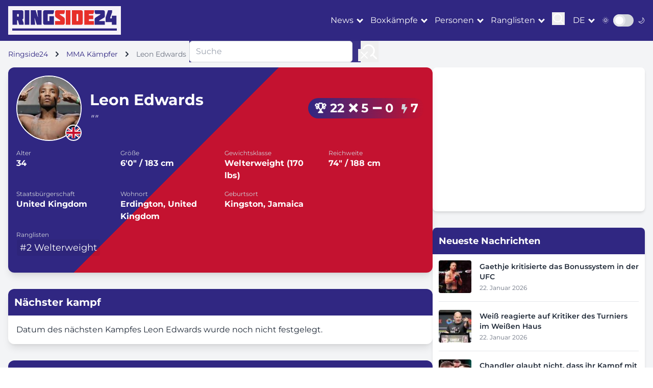

--- FILE ---
content_type: text/html; charset=utf-8
request_url: https://ringside24.com/de/persons/leon-edwards/
body_size: 10545
content:
<!DOCTYPE html>
<html lang="de">
	<head>
		<meta charset="utf-8" />
		<meta name="viewport" content="width=device-width, initial-scale=1" />
		<meta http-equiv="X-UA-Compatible" content="IE=edge" />
		<meta name="robots" content="max-snippet:-1, max-image-preview:large" />

		<title>
		Leon Edwards – Nächster kampf, Nachrichten, aktuelle Kämpfe, MMA Rekord, Videos, Fotos
		</title>

		
		
			<meta name="description" content="Aktuelle MMA-Nachrichten über Leon Edwards.Leon Edwards Profil und Statistiken: Größe, Alter, Gewicht, letzter Kampf und nächster Kampf" />
		

		<meta name="google-site-verification" content="0rFezepOBiw95ZUB3nJ4S2ZPFGexOsU-4s-PPyqmW8o" />
		<meta name="google-site-verification" content="O8ukmYJ2V2HzuQaSKN4M4t8ia8jGlzsFx9PRYeeUb8c" />
		<meta name="google-site-verification" content="msqUS24NlArHrSYdxmNXVXfTZQQWAExPsiqWrt2-rBE" />

		<meta name="theme-color" content="#302782" />
		<meta name="apple-mobile-web-app-title" content="RingSide24.com" />
		<meta name="application-name" content="RingSide24.com" />
		<meta name="apple-mobile-web-app-capable" content="yes" />
		<meta name="mobile-web-app-capable" content="yes" />
		<meta name="apple-touch-fullscreen" content="yes" />

		

		
			<link rel="dns-prefetch" href="//cdnjs.cloudflare.com" />
			<link rel="dns-prefetch" href="//fonts.googleapis.com" />
			<link rel="dns-prefetch" href="//mm.magnet.kiev.ua" />
			
				
					<link rel="dns-prefetch" href="//www.googletagservices.com" />
					<link rel="dns-prefetch" href="//securepubads.g.doubleclick.net" />
					<link rel="dns-prefetch" href="//pagead2.googlesyndication.com" />
				
				
			
			
				<link rel="preload" as="style" href="/static/CACHE/css/be944adbaa5d.css" />
			
			<link rel="preload" as="style" href="https://cdnjs.cloudflare.com/ajax/libs/font-awesome/5.15.3/css/all.min.css" />
		

		
	
			
				<meta property="og:site_name" content="RingSide24 auf Deutsch" />
			
			<meta property="og:image" content="https://ringside24.com/static/img/ringside_logo.png" />
			<meta property="og:image:width" content="205" />
			<meta property="og:image:height" content="40" />
			<meta property="og:type" content="website" />
			<meta property="og:url" content="https://ringside24.com/de/persons/leon-edwards/" />
		
	
		<link rel="alternate" hreflang="ru" href="https://ringside24.com/ru/persons/leon-edwards/" />
	
		<link rel="alternate" hreflang="en" href="https://ringside24.com/en/persons/leon-edwards/" />
	
		<link rel="alternate" hreflang="de" href="https://ringside24.com/de/persons/leon-edwards/" />
	
		<link rel="alternate" hreflang="uk" href="https://ringside24.com/uk/persons/leon-edwards/" />
	
	<link rel="amphtml" href="https://ringside24.com/de/persons/leon-edwards.amp" />


		
			<script type="application/ld+json">
			{
				"@context": "https://schema.org",
				"@type": "WebSite",
				"name": "RingSide24",
				"url": "https://ringside24.com/de/",
				"potentialAction": {
					"@type": "SearchAction",
					"target": "https://ringside24.com/de/search/?q={search_term_string}",
					"query-input": "required name=search_term_string"
				}
			}
			</script>
		

		<link rel="shortcut icon" href="/favicon.ico" />
		<link rel="canonical" href="https://ringside24.com/de/persons/leon-edwards/" />

		
		<link rel="stylesheet" href="/static/CACHE/css/be944adbaa5d.css" type="text/css" media="all" />
		

		
			<link rel="stylesheet" href="https://cdnjs.cloudflare.com/ajax/libs/font-awesome/5.15.3/css/all.min.css" />
		

		
			
				<rs-script data-js="loadlater" data-src="https://www.googletagservices.com/tag/js/gpt.js"></rs-script>
				<script>
					var googletag = googletag || {};
					googletag.cmd = googletag.cmd || [];
					
					googletag.cmd.push(function() {
						googletag.pubads().set('videoAdStartMuted', true);
						googletag.pubads().collapseEmptyDivs(true);
						googletag.pubads().enableSingleRequest();
						
						googletag.enableServices();
					});
				</script>
			
		

		
			
				
			
		

		
		

	</head>
	<body>
	<div id="wrapper" class="bg-gray-100 dark:bg-gray-900 text-gray-800 dark:text-gray-200">

		

<header class="bg-ringside-blue text-white sticky top-0 z-50">
	<nav class="container px-1 sm:px-4">
		<div class="flex items-center justify-between py-3">
			<a href="/de/" class="logo p-2 inline-block"><img src="/static/img/ringside_logo.png" alt="Ringside24" width="205" height="40" /></a>

			<div class="flex items-center space-x-4">
				<div class="hidden lg:flex items-center space-x-4">

						<div class="dropdown" data-js="dropdown">
							<a href="#" class="hover:text-ringside-red transition-duration-300">News</a>
							<ul class="bg-ringside-blue">
								<li><a href="/de/news/boxing/" class="hover:text-ringside-red transition-duration-300 p-2 border-b border-gray-200 dark:border-gray-700 block">Boxen news</a></li>
								<li><a href="/de/news/mma/" class="hover:text-ringside-red transition-duration-300 p-2 border-b border-gray-200 dark:border-gray-700 block">MMA-News</a></li>
								<li><a href="/de/news/kickboxing/" class="hover:text-ringside-red transition-duration-300 p-2 border-b border-gray-200 dark:border-gray-700 block">Nachrichten Kickboxen</a></li>
							</ul>
						</div>
						<div class="dropdown" data-js="dropdown">
							<a href="#" class="hover:text-ringside-red transition-duration-300">Boxkämpfe</a>
							<ul class="bg-ringside-blue">
								<li><a href="/de/boxing-schedule/" class="hover:text-ringside-red transition-duration-300 p-2 border-b border-gray-200 dark:border-gray-700 block">Boxen termine</a></li>
								<li><a href="/de/boxing-results/" class="hover:text-ringside-red transition-duration-300 p-2 border-b border-gray-200 dark:border-gray-700 block">Ergebnisse im Boxen</a></li>
								<li><a href="/de/mma-schedule/" class="hover:text-ringside-red transition-duration-300 p-2 border-b border-gray-200 dark:border-gray-700 block">MMA Zeitplan</a></li>
								<li><a href="/de/mma-results/" class="hover:text-ringside-red transition-duration-300 p-2 border-b border-gray-200 dark:border-gray-700 block">MMA-Ergebnisse</a></li>
							</ul>
						</div>
						<div class="dropdown" data-js="dropdown">
							<a href="#" class="hover:text-ringside-red transition-duration-300">Personen</a>
							<ul class="bg-ringside-blue">
								<li><a href="/de/persons/boxers/" class="hover:text-ringside-red transition-duration-300 p-2 border-b border-gray-200 dark:border-gray-700 block">Boxer</a></li>
								<li><a href="/de/persons/mma-fighters/" class="hover:text-ringside-red transition-duration-300 p-2 border-b border-gray-200 dark:border-gray-700 block">MMA Kämpfer</a></li>
							</ul>
						</div>
						<div class="dropdown" data-js="dropdown">
							<a href="#" class="hover:text-ringside-red transition-duration-300">Ranglisten</a>
							<ul class="bg-ringside-blue">
								<li><a href="/de/boxing-rankings/" class="hover:text-ringside-red transition-duration-300 p-2 border-b border-gray-200 dark:border-gray-700 block">Boxen Rangliste</a></li>
								<li><span class="transition-duration-300 p-2 border-b border-gray-200 dark:border-gray-700 block">Nach Organisation</span></li>
								<li class="pl-6"><a href="/de/boxing-rankings/wbc/" class="hover:text-ringside-red transition-duration-300 p-2 border-b border-gray-200 dark:border-gray-700 block">WBC</a></li>
								<li class="pl-6"><a href="/de/boxing-rankings/wba/" class="hover:text-ringside-red transition-duration-300 p-2 border-b border-gray-200 dark:border-gray-700 block">WBA</a></li>
								<li class="pl-6"><a href="/de/boxing-rankings/wbo/" class="hover:text-ringside-red transition-duration-300 p-2 border-b border-gray-200 dark:border-gray-700 block">WBO</a></li>
								<li class="pl-6"><a href="/de/boxing-rankings/ibf/" class="hover:text-ringside-red transition-duration-300 p-2 border-b border-gray-200 dark:border-gray-700 block">IBF</a></li>
							</ul>
						</div>

					<div>
						<button class="focus:outline-none" data-js="search">
							<svg id="icon-search" width="25" height="25" viewBox="0 0 24 24" fill="none" xmlns="http://www.w3.org/2000/svg">
								<path d="M15.7955 15.8111L21 21M18 10.5C18 14.6421 14.6421 18 10.5 18C6.35786 18 3 14.6421 3 10.5C3 6.35786 6.35786 3 10.5 3C14.6421 3 18 6.35786 18 10.5Z" stroke="#ffffff" stroke-width="2" stroke-linecap="round" stroke-linejoin="round"/>
							</svg>
						</button>
					</div>
				</div>

				<div class="flex items-center">
					<div class="dropdown" data-js="dropdown">
						<a href="/de/" class="hover:text-ringside-red transition-duration-300 uppercase">de</a>
						<ul class="bg-ringside-blue">
							
								
								<li><a href="/ru/persons/leon-edwards/" class="hover:text-ringside-red transition-duration-300 p-2 border-b border-gray-200 dark:border-gray-700 block">russisch</a></li>
								
							
								
								<li><a href="/en/persons/leon-edwards/" class="hover:text-ringside-red transition-duration-300 p-2 border-b border-gray-200 dark:border-gray-700 block">englisch</a></li>
								
							
								
								<li><a href="/uk/persons/leon-edwards/" class="hover:text-ringside-red transition-duration-300 p-2 border-b border-gray-200 dark:border-gray-700 block">Ukrainisch</a></li>
								
							
						</ul>
					</div>
				</div>

				<div class="flex items-center">
					<span class="mr-2 text-sm">🌞</span>
					<div class="relative inline-block w-10 mr-2 align-middle select-none transition duration-200 ease-in">
						<input type="checkbox" name="toggle" id="theme-toggle" class="toggle-checkbox absolute block w-6 h-6 rounded-full bg-white border-4 appearance-none cursor-pointer" data-js="theme-toggle" />
						<label for="theme-toggle" class="toggle-label block overflow-hidden h-6 rounded-full bg-gray-300 cursor-pointer"></label>
					</div>
					<span class="text-sm">🌙</span>
				</div>

                    <button class="lg:hidden focus:outline-none" data-js="mobile-menu">
                        <div class="icon-bar-wr">
                            <span class="icon-bar mb-1 block w-6 h-1 bg-white"></span>
                            <span class="icon-bar mb-1 block w-6 h-1 bg-white"></span>
                            <span class="icon-bar block w-6 h-1 bg-white"></span>
                        </div>
                    </button>
			</div>

		</div>
	</nav>
</header>

<div id="mobile-menu" class="fixed inset-0 bg-ringside-blue bg-opacity-95 z-50 transform translate-x-full transition-transform duration-300 ease-in-out lg:hidden">
	<div class="flex flex-col h-full justify-center items-center">
		<button class="absolute top-4 right-4 text-white">
                <svg class="w-6 h-6" fill="none" stroke="currentColor" viewBox="0 0 24 24" xmlns="http://www.w3.org/2000/svg">
                    <path stroke-linecap="round" stroke-linejoin="round" stroke-width="2" d="M6 18L18 6M6 6l12 12"></path>
                </svg>
		</button>
		<div class="accordion" data-js="accordion">

				<div>
					<a href="/de/news/boxing/" class="text-white text-xl py-2 hover:text-ringside-red">News</a>
					<ul class="hidden ml-2 py-2">
						<li><a href="/de/news/boxing/" class="text-white text-xl py-2 hover:text-ringside-red">Boxen news</a></li>
						<li><a href="/de/news/mma/" class="text-white text-xl py-2 hover:text-ringside-red">MMA-News</a></li>
						<li><a href="/de/news/kickboxing/" class="text-white text-xl py-2 hover:text-ringside-red">Nachrichten Kickboxen</a></li>
					</ul>
				</div>
				<div>
					<a href="/de/boxing-schedule/" class="text-white text-xl py-2 hover:text-ringside-red">Boxkämpfe</a>
					<ul class="hidden ml-2 py-2">
						<li><a href="/de/boxing-schedule/" class="text-white text-xl py-2 hover:text-ringside-red">Boxen termine</a></li>
						<li><a href="/de/boxing-results/" class="text-white text-xl py-2 hover:text-ringside-red">Ergebnisse im Boxen</a></li>
						<li><a href="/de/mma-schedule/" class="text-white text-xl py-2 hover:text-ringside-red">MMA Zeitplan</a></li>
						<li><a href="/de/mma-results/" class="text-white text-xl py-2 hover:text-ringside-red">MMA-Ergebnisse</a></li>
					</ul>
				</div>
				<div>
					<a href="/de/persons/boxers/" class="text-white text-xl py-2 hover:text-ringside-red">Personen</a>
					<ul class="hidden ml-2 py-2">
						<li><a href="/de/persons/boxers/" class="text-white text-xl py-2 hover:text-ringside-red">Boxer</a></li>
						<li><a href="/de/persons/mma-fighters/" class="text-white text-xl py-2 hover:text-ringside-red">MMA Kämpfer</a></li>
					</ul>
				</div>
				<div>
					<a href="/de/boxing-rankings/" class="text-white text-xl py-2 hover:text-ringside-red">Ranglisten</a>
					<ul class="hidden ml-2 py-2">
						<li><a href="/de/boxing-rankings/" class="text-white text-xl py-2 hover:text-ringside-red">Boxen Rangliste</a></li>
						<li><a href="/de/boxing-rankings/wbc/" class="text-white text-xl py-2 hover:text-ringside-red">WBC</a></li>
						<li><a href="/de/boxing-rankings/wba/" class="text-white text-xl py-2 hover:text-ringside-red">WBA</a></li>
						<li><a href="/de/boxing-rankings/wbo/" class="text-white text-xl py-2 hover:text-ringside-red">WBO</a></li>
						<li><a href="/de/boxing-rankings/ibf/" class="text-white text-xl py-2 hover:text-ringside-red">IBF</a></li>
					</ul>
				</div>

		</div>
	</div>
</div>

<div id="search-menu" class="fixed inset-0 bg-ringside-blue bg-opacity-95 z-50 transform translate-x-full transition-transform duration-300 ease-in-out hidden lg:block">
	<div class="flex flex-col h-full justify-center items-center">
		<button class="absolute top-4 right-4 text-white">
                <svg class="w-6 h-6" fill="none" stroke="currentColor" viewBox="0 0 24 24" xmlns="http://www.w3.org/2000/svg">
                    <path stroke-linecap="round" stroke-linejoin="round" stroke-width="2" d="M6 18L18 6M6 6l12 12"></path>
                </svg>
		</button>
		<form action="/de/search/" method="get" class="flex">
			<input type="text" name="q" value="" placeholder="Suche" class="w-80 px-3 py-2 border border-gray-300 rounded-md focus:outline-none focus:ring-2 focus:ring-ringside-blue" />
			<button type="submit" class="ml-4 focus:outline-none">
				<svg width="35" height="35" viewBox="0 0 24 24" fill="none" xmlns="http://www.w3.org/2000/svg">
					<path d="M15.7955 15.8111L21 21M18 10.5C18 14.6421 14.6421 18 10.5 18C6.35786 18 3 14.6421 3 10.5C3 6.35786 6.35786 3 10.5 3C14.6421 3 18 6.35786 18 10.5Z" stroke="#ffffff" stroke-width="2" stroke-linecap="round" stroke-linejoin="round"/>
				</svg>
			</button>
		</form>
	</div>
</div>

		
			



	
		

			


			


			

			


			


			


			


			


			


			
				
					<div id="ringside_branding">
						<script>
							(function () {
								googletag.cmd.push(function() {
									googletag.defineSlot('/146704994/ringside_branding', [1, 1], 'ringside_branding').addService(googletag.pubads());
									googletag.display('ringside_branding');
								});
							})();
						</script>
					</div>
				
			


		
	


	


		

		<main class="container py-4 px-1 sm:px-4">
			
	<nav class="text-sm mb-4">
		<ol class="list-none p-0 inline-flex" itemscope itemtype="https://schema.org/BreadcrumbList">
			<li class="flex items-center" itemprop="itemListElement" itemscope itemtype="https://schema.org/ListItem">
				<a href="/de/" class="text-ringside-blue dark:text-ringside-red" itemprop="item"><span itemprop="name">Ringside24</span></a>
				<svg class="fill-current w-3 h-3 mx-3" xmlns="http://www.w3.org/2000/svg" viewBox="0 0 320 512"><path d="M285.476 272.971L91.132 467.314c-9.373 9.373-24.569 9.373-33.941 0l-22.667-22.667c-9.357-9.357-9.375-24.522-.04-33.901L188.505 256 34.484 101.255c-9.335-9.379-9.317-24.544.04-33.901l22.667-22.667c9.373-9.373 24.569-9.373 33.941 0L285.475 239.03c9.373 9.372 9.373 24.568.001 33.941z"/></svg>
				<meta itemprop="position" content="1" />
			</li>
			<li class="flex items-center" itemprop="itemListElement" itemscope itemtype="https://schema.org/ListItem">
				
					<a href="/de/persons/mma-fighters/" class="text-ringside-blue dark:text-ringside-red" itemprop="item"><span itemprop="name">MMA Kämpfer</span></a>
				
				<svg class="fill-current w-3 h-3 mx-3" xmlns="http://www.w3.org/2000/svg" viewBox="0 0 320 512"><path d="M285.476 272.971L91.132 467.314c-9.373 9.373-24.569 9.373-33.941 0l-22.667-22.667c-9.357-9.357-9.375-24.522-.04-33.901L188.505 256 34.484 101.255c-9.335-9.379-9.317-24.544.04-33.901l22.667-22.667c9.373-9.373 24.569-9.373 33.941 0L285.475 239.03c9.373 9.372 9.373 24.568.001 33.941z"/></svg>
				<meta itemprop="position" content="2" />
			</li>
			<li class="text-gray-500">
				Leon Edwards
			</li>
		</ol>
	</nav>

			
			
				<section class="flex flex-col lg:flex-row gap-6">
					<div class="lg:w-2/3 space-y-8">
						
	<div class="bg-white rounded-xl shadow-lg overflow-hidden mb-8 diagonal-split-background">
		<div class="p-4 text-white relative z-10">
			<div class="flex flex-col md:flex-row items-center justify-between mb-4">
				<div class="flex flex-col md:flex-row items-center mb-4 md:mb-0">
					<div class="relative mr-4 mb-4 md:mb-0">
						
							
								<img src="/media/cache/54/f6/54f6d8e278043d91390a9a18654a3ea0.jpg" alt="Leon Edwards" width="150" height="150" class="w-32 h-32 rounded-full object-cover border-2 border-white" />
							
						
						<img src="/static/img/flags/gb.svg" alt="" width="32" height="32" class="absolute bottom-0 right-0 w-8 h-8 rounded-full border-2 border-white" />
					</div>
					<div class="text-center md:text-left">
						<h1 class="text-3xl font-bold mb-1">Leon Edwards</h1>
						
							<p class="text-lg italic">""</p>
						
					</div>
				</div>
				<div class="record-pill flex items-center">
					<span title="Wins" class="mr-2">🏆 22</span>
					<span title="Losses" class="mr-2">❌ 5</span>
					<span title="Draws">➖ 0</span>
					<span title="KO" class="ml-4"><i class="fas fa-bolt text-lg text-gray-300"></i> 7</span>
				</div>
			</div>
			<div class="grid grid-cols-2 sm:grid-cols-4 gap-4 mb-4">
				
					<div>
						<span class="block text-xs text-gray-300">Alter</span>
						<span class="font-bold">34</span>
					</div>
				
				
					<div>
						<span class="block text-xs text-gray-300">Größe</span>
						<span class="font-bold">6′0″ / 183 cm</span>
					</div>
				
				
					<div>
						<span class="block text-xs text-gray-300">Gewichtsklasse</span>
						<span class="font-bold">Welterweight (170 lbs)</span>
					</div>
				
				
					<div>
						<span class="block text-xs text-gray-300">Reichweite</span>
						<span class="font-bold">74″ / 188 cm</span>
					</div>
				
				
					<div>
						<span class="block text-xs text-gray-300">Staatsbürgerschaft</span>
						<span class="font-bold"><a href="/de/persons/mma-fighters/country-united-kingdom/">United Kingdom</a></span>
					</div>
				
				
				
					<div>
						<span class="block text-xs text-gray-300">Wohnort</span>
						<span class="font-bold">Erdington, United Kingdom</span>
					</div>
				
				
					<div>
						<span class="block text-xs text-gray-300">Geburtsort</span>
						<span class="font-bold">Kingston, Jamaica</span>
					</div>
				
			</div>
			<div class="flex flex-wrap justify-between items-center">
				
				
				
				
				
					<div class="mb-2 sm:mb-0">
						<span class="block text-xs text-gray-300">Ranglisten</span>
						<div class="flex space-x-2">
							
								<span class="stat-box text-lg">#2 Welterweight</span>
							
						</div>
					</div>
				
				
			</div>
			<div class="mt-4 flex flex-col sm:flex-row justify-between items-center">
				<div class="mb-2 sm:mb-0">
					
				</div>
				
			</div>
		</div>
	</div>

	
		<div class="bg-white dark:bg-gray-800 rounded-xl shadow-lg overflow-hidden mb-8">
			<div class="bg-ringside-blue text-white p-3 flex justify-between items-center">
				<h2 class="text-xl font-bold">Nächster kampf</h2>
			</div>
			<div class="p-4">
				Datum des nächsten Kampfes Leon Edwards wurde noch nicht festgelegt.
			</div>
		</div>
	

	
		<div class="bg-white dark:bg-gray-800 rounded-xl shadow-lg overflow-hidden mb-8">
			<div class="bg-ringside-blue text-white p-3 flex justify-between items-center">
				<h2 class="text-xl font-bold">Geschichte des Kampfes</h2>
				<svg class="w-6 h-6" fill="none" stroke="currentColor" viewBox="0 0 24 24" xmlns="http://www.w3.org/2000/svg">
					<path strokeLinecap="round" strokeLinejoin="round" strokeWidth="2" d="M19 14l-7 7m0 0l-7-7m7 7V3"></path>
				</svg>
			</div>
			<div class="js-fight-history-container p-4">
				
					
							

	<!-- Mobile View -->
	<div class="lg:hidden space-y-4">
		<div class="bg-gray-100 dark:bg-gray-700 p-4 rounded-lg">
			<div class="flex flex-wrap justify-between items-center mb-2">
				<div class="text-sm text-gray-600 dark:text-gray-400 mb-2 sm:mb-0">
					<svg class="w-4 h-4 inline mr-1" fill="none" stroke="currentColor" viewBox="0 0 24 24" xmlns="http://www.w3.org/2000/svg">
						<path strokeLinecap="round" strokeLinejoin="round" strokeWidth="2" d="M8 7V3m8 4V3m-9 8h10M5 21h14a2 2 0 002-2V7a2 2 0 00-2-2H5a2 2 0 00-2 2v12a2 2 0 002 2z"></path>
					</svg>
					15. November 2025
				</div>
				<div class="inline-flex items-center  text-xs font-medium px-2.5 py-0.5 rounded-full dark:bg-green-900 dark:text-green-300">
					<svg class="w-3 h-3 mr-1" fill="currentColor" viewBox="0 0 20 20" xmlns="http://www.w3.org/2000/svg">
						<path fillRule="evenodd" clipRule="evenodd" d="M10 18a8 8 0 100-16 8 8 0 000 16zm3.707-9.293a1 1 0 00-1.414-1.414L9 10.586 7.707 9.293a1 1 0 00-1.414 1.414l2 2a1 1 0 001.414 0l4-4z"></path>
					</svg>
					Draw (None)
				</div>
			</div>
			<div class="flex flex-col sm:flex-row items-center justify-between">
				
				<div class="flex items-center mb-2 sm:mb-0">
					
						
							
								<img src="/media/cache/72/cf/72cfe5b3b2a52f3301d361b465e6cac3.jpg" alt="Leon Edwards" width="50" height="37" class="w-8 h-8 rounded-full mr-2" loading="lazy" />
							
						
					

					<span class="font-bold "><a href="/de/persons/leon-edwards/">Leon Edwards</a></span>
				</div>
				<div class="text-sm font-semibold mb-2 sm:mb-0">VS</div>
				<div class="flex items-center">
					<span class=" font-bold"><a href="/de/persons/carlos-prates/">Carlos Prates</a></span>

					
						
								
								<img src="/media/cache/66/b4/66b417c8bbf6b8c25f0da67bf5c061df.jpg" alt="Carlos Prates" width="50" height="50" class="w-8 h-8 rounded-full mr-2" loading="lazy" />
							
						
					
				</div>
				
			</div>
		</div>
	</div>

	<!-- Desktop view -->
	<div class="hidden lg:block overflow-x-auto">
		<table class="w-full min-w-full">
		
			<thead>
				<tr class="bg-gray-100 dark:bg-gray-700">
					<th class="p-2 text-left">Datum</th>
					<th class="p-2 text-center">Kämpfer</th>
					<th class="p-2 text-center">VS</th>
					<th class="p-2 text-center">Gegner</th>
					<th class="p-2 text-center">Ergebnis</th>
				</tr>
			</thead>
		
		<tbody>
			<tr class="hover:bg-gray-50 dark:hover:bg-gray-700 transition-colors duration-150">
				<td class="p-2">
					<div class="flex items-center">
						<svg class="w-4 h-4 mr-2 text-gray-400" fill="none" stroke="currentColor" viewBox="0 0 24 24" xmlns="http://www.w3.org/2000/svg">
							<path strokeLinecap="round" strokeLinejoin="round" strokeWidth="2" d="M8 7V3m8 4V3m-9 8h10M5 21h14a2 2 0 002-2V7a2 2 0 00-2-2H5a2 2 0 00-2 2v12a2 2 0 002 2z"></path>
						</svg>
						15. November 2025
					</div>
				</td>
			
			<td class="p-2">
				<div class="flex items-center justify-center">
					
						
								
								<img src="/media/cache/72/cf/72cfe5b3b2a52f3301d361b465e6cac3.jpg" alt="Leon Edwards" width="50" height="37" class="w-8 h-8 rounded-full mr-2" loading="lazy" />
							
						
					
					<span class="font-bold "><a href="/de/persons/leon-edwards/">Leon Edwards</a></span>
				</div>
			</td>
			<td class="p-2 text-center">
				<div class="relative">
					<div class="absolute inset-0 flex items-center">
						<div class="w-full border-t border-gray-300"></div>
					</div>
					<div class="relative flex justify-center">
						<span class="bg-white dark:bg-gray-800 px-2 text-sm text-gray-500">VS</span>
					</div>
				</div>
			</td>
			<td class="p-2">
				<div class="flex items-center justify-center">
					
						
								
								<img src="/media/cache/66/b4/66b417c8bbf6b8c25f0da67bf5c061df.jpg" alt="Carlos Prates" width="50" height="50" class="w-8 h-8 rounded-full mr-2" loading="lazy" />
							
						
					
					<span class=" font-bold"><a href="/de/persons/carlos-prates/">Carlos Prates</a></span>
				</div>
			</td>
			
			<td class="p-2 text-center">
				<div class="inline-flex items-center  text-xs font-medium px-2.5 py-0.5 rounded-full dark:bg-green-900 dark:text-green-300">
					<svg class="w-3 h-3 mr-1" fill="currentColor" viewBox="0 0 20 20" xmlns="http://www.w3.org/2000/svg">
						<path fillRule="evenodd" clipRule="evenodd" d="M10 18a8 8 0 100-16 8 8 0 000 16zm3.707-9.293a1 1 0 00-1.414-1.414L9 10.586 7.707 9.293a1 1 0 00-1.414 1.414l2 2a1 1 0 001.414 0l4-4z"></path>
					</svg>
					Draw (None)
				</div>
			</td>
			</tr>
		</tbody>
		</table>
	</div>
					
				
					
				
					
				
					
				
					
				
			</div>
			<div class="text-center mt-4 pb-4">
				<a href="#" class="js-view-full-fight-history-button inline-flex items-center text-ringside-blue dark:text-ringside-gold hover:underline transition-colors duration-300">
					Vollständige Kampfhistorie anzeigen
					<svg class="w-4 h-4 ml-2" fill="none" stroke="currentColor" viewBox="0 0 24 24" xmlns="http://www.w3.org/2000/svg">
						<path strokeLinecap="round" strokeLinejoin="round" strokeWidth="2" d="M14 5l7 7m0 0l-7 7m7-7H3"></path>
					</svg>
				</a>
			</div>
		</div>
	

	

	

	
		<section class="mb-8">
			<h2 class="text-2xl font-semibold mb-2">Neueste Nachrichten</h2>
			<div class="p-4">
				<div class="js-news-container grid grid-cols-1 md:grid-cols-2 gap-6">
					


	<article class="bg-white dark:bg-gray-800 rounded-xl shadow-md overflow-hidden hover:shadow-lg transition-shadow duration-300">
		<a href="/de/news/mma/243992-dillashaw-ich-glaube-nicht-dass-prates-auf-einen-kampf-mit-makhachev-bestehen-sollte" class="block">
			<div class="relative">
				
				
					
						<img src="/media/cache/45/59/4559912340fc9ba83a67da2af08ff14a.jpg" alt="Dillashaw: &quot;Ich glaube nicht, dass Prates auf einen Kampf mit Makhachev bestehen sollte&quot;" width="345" height="230" class="w-full h-48 object-cover transition-transform duration-300 hover:scale-105" loading="lazy" />
					
				
				
				<div class="absolute top-0 right-0 bg-ringside-blue text-white text-xs font-semibold px-2 py-1 m-2 rounded">
					19. November 2025
				</div>
				
			</div>
			<div class="p-4">
				<h3 class="font-bold text-lg mb-3 hover:text-ringside-blue dark:hover:text-ringside-gold transition-colors duration-300">Dillashaw: &quot;Ich glaube nicht, dass Prates auf einen Kampf mit Makhachev bestehen sollte&quot;</h3>
			</div>
		</a>
		<div class="px-4 pb-4">
			<div class="flex items-center">
				
					
						<img src="/media/cache/9b/d2/9bd23b69dc5043da380c5ef17f35fabd.jpg" alt="Dmitriy Kel" width="30" height="20" class="w-6 h-6 rounded-full mr-2" loading="lazy" />
					
				
				<span class="text-sm font-medium text-gray-900 dark:text-gray-100"><a href="/de/author/dmitriy-kel/">Dmitriy Kel</a></span>
			</div>
		</div>
	</article>

	<article class="bg-white dark:bg-gray-800 rounded-xl shadow-md overflow-hidden hover:shadow-lg transition-shadow duration-300">
		<a href="/de/news/mma/243769-ufc-322-online-ansehen-links-zur-bertragung" class="block">
			<div class="relative">
				
				
					
						<img src="/media/cache/21/92/21924c71889de9e1993603c5b3cf8e5a.jpg" alt="UFC 322: online ansehen, Links zur Übertragung" width="400" height="222" class="w-full h-48 object-cover transition-transform duration-300 hover:scale-105" loading="lazy" />
					
				
				
				<div class="absolute top-0 right-0 bg-ringside-blue text-white text-xs font-semibold px-2 py-1 m-2 rounded">
					15. November 2025
				</div>
				
			</div>
			<div class="p-4">
				<h3 class="font-bold text-lg mb-3 hover:text-ringside-blue dark:hover:text-ringside-gold transition-colors duration-300">UFC 322: online ansehen, Links zur Übertragung</h3>
			</div>
		</a>
		<div class="px-4 pb-4">
			<div class="flex items-center">
				
					
						<img src="/media/cache/76/0a/760a3600bb9a909e03c9420f5302b2ed.jpg" alt="Alexander Ormanji" width="23" height="30" class="w-6 h-6 rounded-full mr-2" loading="lazy" />
					
				
				<span class="text-sm font-medium text-gray-900 dark:text-gray-100"><a href="/de/author/alexandr-ormanji/">Alexander Ormanji</a></span>
			</div>
		</div>
	</article>

	<article class="bg-white dark:bg-gray-800 rounded-xl shadow-md overflow-hidden hover:shadow-lg transition-shadow duration-300">
		<a href="/de/news/mma/243716-ufc-322-edwards-vs-prates-datum-beginn-kampfkarte-ort" class="block">
			<div class="relative">
				
				
					
						<img src="/media/cache/b8/49/b8496a83beddec3d0464d1c07d65d25e.jpg" alt="UFC 322: Edwards vs. Prates - Datum, Beginn, Kampfkarte, Ort" width="357" height="230" class="w-full h-48 object-cover transition-transform duration-300 hover:scale-105" loading="lazy" />
					
				
				
				<div class="absolute top-0 right-0 bg-ringside-blue text-white text-xs font-semibold px-2 py-1 m-2 rounded">
					14. November 2025
				</div>
				
			</div>
			<div class="p-4">
				<h3 class="font-bold text-lg mb-3 hover:text-ringside-blue dark:hover:text-ringside-gold transition-colors duration-300">UFC 322: Edwards vs. Prates - Datum, Beginn, Kampfkarte, Ort</h3>
			</div>
		</a>
		<div class="px-4 pb-4">
			<div class="flex items-center">
				
				<span class="text-sm font-medium text-gray-900 dark:text-gray-100"><a href="/de/author/george-fields/">George Fields</a></span>
			</div>
		</div>
	</article>

	<article class="bg-white dark:bg-gray-800 rounded-xl shadow-md overflow-hidden hover:shadow-lg transition-shadow duration-300">
		<a href="/de/news/mma/243713-ufc-322-brady-gegen-morales-datum-startzeit-kampfkarte-ort" class="block">
			<div class="relative">
				
				
					
						<img src="/media/cache/dc/f3/dcf3844c4a5a0a8ab718b28a1993da83.jpg" alt="UFC 322: Brady gegen Morales - Datum, Startzeit, Kampfkarte, Ort" width="398" height="230" class="w-full h-48 object-cover transition-transform duration-300 hover:scale-105" loading="lazy" />
					
				
				
				<div class="absolute top-0 right-0 bg-ringside-blue text-white text-xs font-semibold px-2 py-1 m-2 rounded">
					14. November 2025
				</div>
				
			</div>
			<div class="p-4">
				<h3 class="font-bold text-lg mb-3 hover:text-ringside-blue dark:hover:text-ringside-gold transition-colors duration-300">UFC 322: Brady gegen Morales - Datum, Startzeit, Kampfkarte, Ort</h3>
			</div>
		</a>
		<div class="px-4 pb-4">
			<div class="flex items-center">
				
				<span class="text-sm font-medium text-gray-900 dark:text-gray-100"><a href="/de/author/ronald-crawley/">Ronald Crawley</a></span>
			</div>
		</div>
	</article>

	<article class="bg-white dark:bg-gray-800 rounded-xl shadow-md overflow-hidden hover:shadow-lg transition-shadow duration-300">
		<a href="/de/news/mma/243691-ufc-322-wiegen-ergebnisse" class="block">
			<div class="relative">
				
				
					
						<img src="/media/cache/88/95/8895ac131d2cda84ad822874185c1299.jpg" alt="UFC 322: Wiegen-Ergebnisse" width="400" height="218" class="w-full h-48 object-cover transition-transform duration-300 hover:scale-105" loading="lazy" />
					
				
				
				<div class="absolute top-0 right-0 bg-ringside-blue text-white text-xs font-semibold px-2 py-1 m-2 rounded">
					14. November 2025
				</div>
				
			</div>
			<div class="p-4">
				<h3 class="font-bold text-lg mb-3 hover:text-ringside-blue dark:hover:text-ringside-gold transition-colors duration-300">UFC 322: Wiegen-Ergebnisse</h3>
			</div>
		</a>
		<div class="px-4 pb-4">
			<div class="flex items-center">
				
					
						<img src="/media/cache/76/0a/760a3600bb9a909e03c9420f5302b2ed.jpg" alt="Alexander Ormanji" width="23" height="30" class="w-6 h-6 rounded-full mr-2" loading="lazy" />
					
				
				<span class="text-sm font-medium text-gray-900 dark:text-gray-100"><a href="/de/author/alexandr-ormanji/">Alexander Ormanji</a></span>
			</div>
		</div>
	</article>

	<article class="bg-white dark:bg-gray-800 rounded-xl shadow-md overflow-hidden hover:shadow-lg transition-shadow duration-300">
		<a href="/de/news/mma/239006-mcgregors-freund-nennt-makhachev-und-chimaev-leichte-beute" class="block">
			<div class="relative">
				
				
					
						<img src="/media/cache/a3/47/a3471e48f71e3e6923779a32dc615b0b.jpg" alt="McGregors Freund nennt Makhachev und Chimaev leichte Beute" width="345" height="230" class="w-full h-48 object-cover transition-transform duration-300 hover:scale-105" loading="lazy" />
					
				
				
				<div class="absolute top-0 right-0 bg-ringside-blue text-white text-xs font-semibold px-2 py-1 m-2 rounded">
					1. September 2025
				</div>
				
			</div>
			<div class="p-4">
				<h3 class="font-bold text-lg mb-3 hover:text-ringside-blue dark:hover:text-ringside-gold transition-colors duration-300">McGregors Freund nennt Makhachev und Chimaev leichte Beute</h3>
			</div>
		</a>
		<div class="px-4 pb-4">
			<div class="flex items-center">
				
					
						<img src="/media/cache/76/0a/760a3600bb9a909e03c9420f5302b2ed.jpg" alt="Alexander Ormanji" width="23" height="30" class="w-6 h-6 rounded-full mr-2" loading="lazy" />
					
				
				<span class="text-sm font-medium text-gray-900 dark:text-gray-100"><a href="/de/author/alexandr-ormanji/">Alexander Ormanji</a></span>
			</div>
		</div>
	</article>

	<article class="bg-white dark:bg-gray-800 rounded-xl shadow-md overflow-hidden hover:shadow-lg transition-shadow duration-300">
		<a href="/de/news/boxing/219906-belal-muhammad-zieht-einen-gewagten-vergleich-mit-einer-box-ikone-ich-bin-der-canelo-des-mma" class="block">
			<div class="relative">
				
				
					
						<img src="/media/cache/8b/b5/8bb5d78465146b7fc1f673b7bbf41315.jpg" alt="Belal Muhammad zieht einen gewagten Vergleich mit einer Box-Ikone: &quot;Ich bin der Canelo des MMA&quot;." width="400" height="209" class="w-full h-48 object-cover transition-transform duration-300 hover:scale-105" loading="lazy" />
					
				
				
				<div class="absolute top-0 right-0 bg-ringside-blue text-white text-xs font-semibold px-2 py-1 m-2 rounded">
					8. Mai 2025
				</div>
				
			</div>
			<div class="p-4">
				<h3 class="font-bold text-lg mb-3 hover:text-ringside-blue dark:hover:text-ringside-gold transition-colors duration-300">Belal Muhammad zieht einen gewagten Vergleich mit einer Box-Ikone: &quot;Ich bin der Canelo des MMA&quot;.</h3>
			</div>
		</a>
		<div class="px-4 pb-4">
			<div class="flex items-center">
				
				<span class="text-sm font-medium text-gray-900 dark:text-gray-100"><a href="/de/author/george-fields/">George Fields</a></span>
			</div>
		</div>
	</article>

	<article class="bg-white dark:bg-gray-800 rounded-xl shadow-md overflow-hidden hover:shadow-lg transition-shadow duration-300">
		<a href="/de/news/mma/219884-ufc-315-muhammad-vs-della-maddalena-datum-startzeit-kampfkarte-ort" class="block">
			<div class="relative">
				
				
					
						<img src="/media/cache/99/05/990570d19c2ae4732e24df5cfdf21cc4.jpg" alt="UFC 315: Muhammad vs Della Maddalena - Datum, Startzeit, Kampfkarte, Ort" width="400" height="226" class="w-full h-48 object-cover transition-transform duration-300 hover:scale-105" loading="lazy" />
					
				
				
				<div class="absolute top-0 right-0 bg-ringside-blue text-white text-xs font-semibold px-2 py-1 m-2 rounded">
					8. Mai 2025
				</div>
				
			</div>
			<div class="p-4">
				<h3 class="font-bold text-lg mb-3 hover:text-ringside-blue dark:hover:text-ringside-gold transition-colors duration-300">UFC 315: Muhammad vs Della Maddalena - Datum, Startzeit, Kampfkarte, Ort</h3>
			</div>
		</a>
		<div class="px-4 pb-4">
			<div class="flex items-center">
				
				<span class="text-sm font-medium text-gray-900 dark:text-gray-100"><a href="/de/author/george-fields/">George Fields</a></span>
			</div>
		</div>
	</article>

	<article class="bg-white dark:bg-gray-800 rounded-xl shadow-md overflow-hidden hover:shadow-lg transition-shadow duration-300">
		<a href="/de/news/mma/216980-ufc-on-espn-66-chandler-vs-edwards-datum-startzeit-kampfkarte-ort" class="block">
			<div class="relative">
				
				
					
						<img src="/media/cache/d5/ef/d5efde10694dbd04014bc1b68a1328ca.jpg" alt="UFC on ESPN 66: Chandler vs Edwards - Datum, Startzeit, Kampfkarte, Ort" width="352" height="230" class="w-full h-48 object-cover transition-transform duration-300 hover:scale-105" loading="lazy" />
					
				
				
				<div class="absolute top-0 right-0 bg-ringside-blue text-white text-xs font-semibold px-2 py-1 m-2 rounded">
					25. April 2025
				</div>
				
			</div>
			<div class="p-4">
				<h3 class="font-bold text-lg mb-3 hover:text-ringside-blue dark:hover:text-ringside-gold transition-colors duration-300">UFC on ESPN 66: Chandler vs Edwards - Datum, Startzeit, Kampfkarte, Ort</h3>
			</div>
		</a>
		<div class="px-4 pb-4">
			<div class="flex items-center">
				
				<span class="text-sm font-medium text-gray-900 dark:text-gray-100"><a href="/de/author/george-fields/">George Fields</a></span>
			</div>
		</div>
	</article>

	<article class="bg-white dark:bg-gray-800 rounded-xl shadow-md overflow-hidden hover:shadow-lg transition-shadow duration-300">
		<a href="/de/news/boxing/210896-oleksandr-usyk-hat-einen-unerwarteten-gegner-fr-sein-mma-debt-im-visier-ich-werde-ihm-echtes-boxen-zeigen" class="block">
			<div class="relative">
				
				
					
						<img src="/media/cache/4b/d9/4bd97164535a15ac444d81dbbf916c6e.jpg" alt="Oleksandr Usyk hat einen unerwarteten Gegner für sein MMA-Debüt im Visier: &quot;Ich werde ihm echtes Boxen zeigen&quot;" width="400" height="208" class="w-full h-48 object-cover transition-transform duration-300 hover:scale-105" loading="lazy" />
					
				
				
				<div class="absolute top-0 right-0 bg-ringside-blue text-white text-xs font-semibold px-2 py-1 m-2 rounded">
					1. April 2025
				</div>
				
			</div>
			<div class="p-4">
				<h3 class="font-bold text-lg mb-3 hover:text-ringside-blue dark:hover:text-ringside-gold transition-colors duration-300">Oleksandr Usyk hat einen unerwarteten Gegner für sein MMA-Debüt im Visier: &quot;Ich werde ihm echtes Boxen zeigen&quot;</h3>
			</div>
		</a>
		<div class="px-4 pb-4">
			<div class="flex items-center">
				
				<span class="text-sm font-medium text-gray-900 dark:text-gray-100"><a href="/de/author/ronald-crawley/">Ronald Crawley</a></span>
			</div>
		</div>
	</article>

	<article class="bg-white dark:bg-gray-800 rounded-xl shadow-md overflow-hidden hover:shadow-lg transition-shadow duration-300">
		<a href="/de/news/mma/209295-covington-fordert-edwards-auf-seine-karriere-zu-beenden" class="block">
			<div class="relative">
				
				
					
						<img src="/media/cache/34/4f/344f40f7dd515ae98fcf69c7fc262c48.jpg" alt="Covington fordert Edwards auf, seine Karriere zu beenden" width="345" height="230" class="w-full h-48 object-cover transition-transform duration-300 hover:scale-105" loading="lazy" />
					
				
				
				<div class="absolute top-0 right-0 bg-ringside-blue text-white text-xs font-semibold px-2 py-1 m-2 rounded">
					26. März 2025
				</div>
				
			</div>
			<div class="p-4">
				<h3 class="font-bold text-lg mb-3 hover:text-ringside-blue dark:hover:text-ringside-gold transition-colors duration-300">Covington fordert Edwards auf, seine Karriere zu beenden</h3>
			</div>
		</a>
		<div class="px-4 pb-4">
			<div class="flex items-center">
				
					
						<img src="/media/cache/9b/d2/9bd23b69dc5043da380c5ef17f35fabd.jpg" alt="Dmitriy Kel" width="30" height="20" class="w-6 h-6 rounded-full mr-2" loading="lazy" />
					
				
				<span class="text-sm font-medium text-gray-900 dark:text-gray-100"><a href="/de/author/dmitriy-kel/">Dmitriy Kel</a></span>
			</div>
		</div>
	</article>

	<article class="bg-white dark:bg-gray-800 rounded-xl shadow-md overflow-hidden hover:shadow-lg transition-shadow duration-300">
		<a href="/de/news/mma/209017-aspinall-kommentierte-die-niederlage-von-edwards" class="block">
			<div class="relative">
				
				
					
						<img src="/media/cache/48/e0/48e0bbb1564d6e6568d369d52717422e.jpg" alt="Aspinall kommentierte die Niederlage von Edwards" width="345" height="230" class="w-full h-48 object-cover transition-transform duration-300 hover:scale-105" loading="lazy" />
					
				
				
				<div class="absolute top-0 right-0 bg-ringside-blue text-white text-xs font-semibold px-2 py-1 m-2 rounded">
					24. März 2025
				</div>
				
			</div>
			<div class="p-4">
				<h3 class="font-bold text-lg mb-3 hover:text-ringside-blue dark:hover:text-ringside-gold transition-colors duration-300">Aspinall kommentierte die Niederlage von Edwards</h3>
			</div>
		</a>
		<div class="px-4 pb-4">
			<div class="flex items-center">
				
					
						<img src="/media/cache/9b/d2/9bd23b69dc5043da380c5ef17f35fabd.jpg" alt="Dmitriy Kel" width="30" height="20" class="w-6 h-6 rounded-full mr-2" loading="lazy" />
					
				
				<span class="text-sm font-medium text-gray-900 dark:text-gray-100"><a href="/de/author/dmitriy-kel/">Dmitriy Kel</a></span>
			</div>
		</div>
	</article>



				</div>
				<div class="text-center mt-6">
					<a href="#" class="js-view-all-news-button bg-ringside-blue text-white px-6 py-2 rounded-full text-sm font-semibold hover:bg-ringside-red transition duration-300 transform hover:scale-105">Alle Nachrichten anzeigen</a>
				</div>
			</div>
		</section>
	

	

	

					</div>
					<aside class="lg:w-1/3 space-y-8">
						
							
								
									
										<div class="bg-white dark:bg-gray-800 rounded-lg shadow-md mb-6 p-4">
											



	
		

			


			
				<div style="min-height: 250px;" class="text-center">
				<div id="ringside_premium">
					<script>
						(function() {
							googletag.cmd.push(function() {
								var allboxing_premium = googletag.sizeMapping().addSize([1280, 700], [[300, 250], [300, 600], [336, 280]]).addSize([1, 1], [300, 250]).build();
								googletag.defineSlot('/146704994/ringside_premium', [[300, 250], [336, 280], [300, 600]], 'ringside_premium').defineSizeMapping(allboxing_premium).addService(googletag.pubads());
								googletag.display('ringside_premium');
							});
						})();
					</script>
				</div>
				</div>
			


			

			


			


			


			


			


			


			


		
	


	


										</div>
									
									<div id="sidebar-bookmakers" class="bookmakers-sidebar">
	
</div>
								
							
							
								<section class="bg-white dark:bg-gray-800 rounded-lg shadow-md mb-6">
									<h2 class="bg-ringside-blue text-white p-3 font-bold text-lg rounded-t-lg">
										Neueste Nachrichten
									</h2>
									<div class="space-y-4 p-3">
										
											


	
		<article class="flex items-center space-x-4 pb-4 border-b border-gray-200 dark:border-gray-700">
			
				
					<img src="/media/cache/ff/55/ff55cdb1912f8c5477377675e55f0120.jpg" alt="Gaethje kritisierte das Bonussystem in der UFC" width="100"
						height="67" class="w-16 h-16 object-cover rounded" loading="lazy" />
				
			
			<div>
				<h3 class="font-semibold text-sm"><a href="/de/news/mma/247585-gaethje-kritisierte-das-bonussystem-in-der-ufc" class="hover:text-ringside-blue dark:hover:text-ringside-red">Gaethje kritisierte das Bonussystem in der UFC</a></h3>
				<p class="text-xs text-gray-500 dark:text-gray-400 mt-1">22. Januar 2026</p>
			</div>
		</article>
	

	
		<article class="flex items-center space-x-4 pb-4 border-b border-gray-200 dark:border-gray-700">
			
				
					<img src="/media/cache/51/0d/510d583095c20da9d6b0d01cf42df7bb.jpg" alt="Weiß reagierte auf Kritiker des Turniers im Weißen Haus" width="100"
						height="67" class="w-16 h-16 object-cover rounded" loading="lazy" />
				
			
			<div>
				<h3 class="font-semibold text-sm"><a href="/de/news/mma/247581-wei-reagierte-auf-kritiker-des-turniers-im-weien-haus" class="hover:text-ringside-blue dark:hover:text-ringside-red">Weiß reagierte auf Kritiker des Turniers im Weißen Haus</a></h3>
				<p class="text-xs text-gray-500 dark:text-gray-400 mt-1">22. Januar 2026</p>
			</div>
		</article>
	

	
		<article class="flex items-center space-x-4 pb-4 border-b border-gray-200 dark:border-gray-700">
			
				
					<img src="/media/cache/e3/60/e360e3c0efcd22238dcca00836299d32.jpg" alt="Chandler glaubt nicht, dass ihr Kampf mit McGregor abgesagt ist" width="100"
						height="55" class="w-16 h-16 object-cover rounded" loading="lazy" />
				
			
			<div>
				<h3 class="font-semibold text-sm"><a href="/de/news/mma/247577-chandler-glaubt-nicht-dass-ihr-kampf-mit-mcgregor-abgesagt-ist" class="hover:text-ringside-blue dark:hover:text-ringside-red">Chandler glaubt nicht, dass ihr Kampf mit McGregor abgesagt ist</a></h3>
				<p class="text-xs text-gray-500 dark:text-gray-400 mt-1">22. Januar 2026</p>
			</div>
		</article>
	

	
		<article class="flex items-center space-x-4 pb-4 border-b border-gray-200 dark:border-gray-700">
			
				
					<img src="/media/cache/40/23/402380605cbd63ec1e62f150e62e07ad.jpg" alt="Nick Diaz ist unzufrieden mit seinem jüngeren Bruder Nate" width="100"
						height="54" class="w-16 h-16 object-cover rounded" loading="lazy" />
				
			
			<div>
				<h3 class="font-semibold text-sm"><a href="/de/news/mma/247573-nick-diaz-ist-unzufrieden-mit-seinem-jngeren-bruder-nate" class="hover:text-ringside-blue dark:hover:text-ringside-red">Nick Diaz ist unzufrieden mit seinem jüngeren Bruder Nate</a></h3>
				<p class="text-xs text-gray-500 dark:text-gray-400 mt-1">22. Januar 2026</p>
			</div>
		</article>
	

	
		<article class="flex items-center space-x-4 pb-4 border-b border-gray-200 dark:border-gray-700">
			
				
					<img src="/media/cache/79/db/79dbbeebec9c011087b69f6de9f3e097.jpg" alt="Gaethje enthüllt Plan für Kampf mit Pimblett" width="100"
						height="67" class="w-16 h-16 object-cover rounded" loading="lazy" />
				
			
			<div>
				<h3 class="font-semibold text-sm"><a href="/de/news/mma/247568-gaethje-enthllt-plan-fr-kampf-mit-pimblett" class="hover:text-ringside-blue dark:hover:text-ringside-red">Gaethje enthüllt Plan für Kampf mit Pimblett</a></h3>
				<p class="text-xs text-gray-500 dark:text-gray-400 mt-1">21. Januar 2026</p>
			</div>
		</article>
	

	
		<article class="flex items-center space-x-4 pb-4 border-b border-gray-200 dark:border-gray-700">
			
				
					<img src="/media/cache/a4/55/a455e250c0401e1dbc7116823c767c3d.jpg" alt="Gauthier verspricht, den Russen bei UFC 324 zu besiegen: &quot;Ich habe einen Plan&quot;" width="100"
						height="67" class="w-16 h-16 object-cover rounded" loading="lazy" />
				
			
			<div>
				<h3 class="font-semibold text-sm"><a href="/de/news/mma/247564-gauthier-verspricht-den-russen-bei-ufc-324-zu-besiegen-ich-habe-einen-plan" class="hover:text-ringside-blue dark:hover:text-ringside-red">Gauthier verspricht, den Russen bei UFC 324 zu besiegen: &quot;Ich habe einen Plan&quot;</a></h3>
				<p class="text-xs text-gray-500 dark:text-gray-400 mt-1">21. Januar 2026</p>
			</div>
		</article>
	

	
		<article class="flex items-center space-x-4 pb-4 border-b border-gray-200 dark:border-gray-700">
			
				
					<img src="/media/cache/02/89/02890bec4623645ff5327b48406a428c.jpg" alt="Hooker reagierte scharf auf Pimbletts Witz über seine Mutter" width="100"
						height="67" class="w-16 h-16 object-cover rounded" loading="lazy" />
				
			
			<div>
				<h3 class="font-semibold text-sm"><a href="/de/news/mma/247552-hooker-reagierte-scharf-auf-pimbletts-witz-ber-seine-mutter" class="hover:text-ringside-blue dark:hover:text-ringside-red">Hooker reagierte scharf auf Pimbletts Witz über seine Mutter</a></h3>
				<p class="text-xs text-gray-500 dark:text-gray-400 mt-1">21. Januar 2026</p>
			</div>
		</article>
	

	
		<article class="flex items-center space-x-4 pb-4 border-b border-gray-200 dark:border-gray-700">
			
				
					<img src="/media/cache/62/9d/629daf2b4375e8456c4dddeb49509235.jpg" alt="White nannte Gerüchte über einen McGregor vs. Masvidal Kampf wahnwitzigen Unsinn" width="100"
						height="55" class="w-16 h-16 object-cover rounded" loading="lazy" />
				
			
			<div>
				<h3 class="font-semibold text-sm"><a href="/de/news/mma/247548-white-nannte-gerchte-ber-einen-mcgregor-vs-masvidal-kampf-wahnwitzigen-unsinn" class="hover:text-ringside-blue dark:hover:text-ringside-red">White nannte Gerüchte über einen McGregor vs. Masvidal Kampf wahnwitzigen Unsinn</a></h3>
				<p class="text-xs text-gray-500 dark:text-gray-400 mt-1">21. Januar 2026</p>
			</div>
		</article>
	

	
		<article class="flex items-center space-x-4 pb-4 border-b border-gray-200 dark:border-gray-700">
			
				
					<img src="/media/cache/54/70/5470f2d2e318b24921c074b87de692f6.jpg" alt="Tsarukyan ist bereit, alles für den UFC-Meisterschaftsgürtel zu geben" width="100"
						height="67" class="w-16 h-16 object-cover rounded" loading="lazy" />
				
			
			<div>
				<h3 class="font-semibold text-sm"><a href="/de/news/mma/247544-tsarukyan-ist-bereit-alles-fr-den-ufc-meisterschaftsgrtel-zu-geben" class="hover:text-ringside-blue dark:hover:text-ringside-red">Tsarukyan ist bereit, alles für den UFC-Meisterschaftsgürtel zu geben</a></h3>
				<p class="text-xs text-gray-500 dark:text-gray-400 mt-1">21. Januar 2026</p>
			</div>
		</article>
	

	
		<article class="flex items-center space-x-4 pb-4 border-b border-gray-200 dark:border-gray-700">
			
				
					<img src="/media/cache/d3/4f/d34f3277fdb35da32b199686905d3c94.jpg" alt="Du Plessis langweilte sich mit Chimaev im Oktagon" width="100"
						height="67" class="w-16 h-16 object-cover rounded" loading="lazy" />
				
			
			<div>
				<h3 class="font-semibold text-sm"><a href="/de/news/mma/247540-du-plessis-langweilte-sich-mit-chimaev-im-oktagon" class="hover:text-ringside-blue dark:hover:text-ringside-red">Du Plessis langweilte sich mit Chimaev im Oktagon</a></h3>
				<p class="text-xs text-gray-500 dark:text-gray-400 mt-1">21. Januar 2026</p>
			</div>
		</article>
	

										
									</div>
								</section>
							
							
								
									<div class="bg-white dark:bg-gray-800 rounded-lg shadow-md mt-6 p-4 sticky top-22">
										



	
		

			


			


			

			


			


			


			


			
				<div id="ringside_scroll" class="text-center"></div>
				<script>
					(function () {
						googletag.cmd.push(function() {
							gptadslots_scroll = googletag.defineSlot('/146704994/ringside_scroll', [300, 600], 'ringside_scroll').addService(googletag.pubads());
							googletag.pubads().refresh([gptadslots_scroll]);
						});
					})();
				</script>
			


			


			


		
	


	


									</div>
								
							
						
					</aside>
				</section>
				
			
		</main>

		

<footer class="bg-ringside-blue text-white mt-12">
	<div class="container py-8 px-2 sm:px-4">
		<div class="grid grid-cols-1 md:grid-cols-5 gap-8">
			<div>
				<h3 class="font-bold text-lg mb-4">Über Ringside24.com</h3>
				<ul class="space-y-2">
					<li><a href="/de/about/">Über Ringside24.com</a></li>
					<li><a href="/de/contact/">Kontakte</a></li>
					
						<li><a href="/de/advertise-with-us/">Werben Sie mit uns</a></li>
					
					<li><a href="/de/policy/">Datenschutzrichtlinie</a></li>
					<li><a href="https://magnet.kiev.ua/en/rules/" target="_blank" rel="nofollow">Nutzungsbedingungen</a></li>
				</ul>
			</div>
			<div>
				<h3 class="font-bold text-lg mb-4">Boxen</h3>
				<ul class="space-y-2">
					<li><a href="/de/boxing-schedule/">Boxkämpfe</a></li>
					<li><a href="/de/boxing-results/">Boxen Ergebnisse</a></li>
					<li><a href="/de/tags/world-boxing/">Weltboxen</a></li>
					<li><a href="/de/tags/womens-boxing/">Frauenboxen</a></li>
					<li><a href="/de/tags/ukrainian-boxing/">Ukrainisch Boxen</a></li>
					<li><a href="/de/tags/olympic-boxing/">Olympisches Boxen</a></li>
				</ul>
			</div>
			<div>
				<h3 class="font-bold text-lg mb-4">MMA</h3>
				<ul class="space-y-2">
					<li><a href="/de/mma-schedule/">MMA Heute: UFC, Bellator</a></li>
					<li><a href="/de/mma-results/">MMA Ergebnisse: UFC, Bellator</a></li>
					<li><a href="/de/tags/ufc/">UFC</a></li>
					<li><a href="/de/tags/bellator/">Bellator</a></li>
					<li><a href="/de/tags/bkfc/">BKFC</a></li>
					<li><a href="/de/tags/one/">One Championship</a></li>
					<li><a href="/de/tags/pfl/">PFL</a></li>
				</ul>
			</div>
			<div>
				<h3 class="font-bold text-lg mb-4">Kickboxen</h3>
				<ul class="space-y-2">
					<li><a href="/de/tags/glory/">Glory</a></li>
				</ul>
			</div>
			<div>
				<h3 class="font-bold text-lg mb-4">
					
						Kämpfer
					
				</h3>
				<ul class="space-y-2">
					
						
						
						
							<li><a href="/de/persons/daniel-weichel/">Daniel Weichel</a></li>
							<li><a href="/de/persons/abusupiyan-magomedov/">Abusupiyan Magomedov</a></li>
							<li><a href="/de/persons/jon-jones/">Jon Jones</a></li>
							<li><a href="/de/persons/max-holloway/">Max Holloway</a></li>
							<li><a href="/de/persons/dustin-poirier/">Dustin Poirier</a></li>
							<li><a href="/de/persons/tony-ferguson/">Tony Ferguson</a></li>
							<li><a href="/de/persons/justin-gaethje/">Justin Gaethje</a></li>
						
						
						
						
					
				</ul>
			</div>
		</div>
		<div class="mt-8 pt-8 border-t border-gray-700 text-center">
                <p>
				
					&copy; Ringside24.com, 2026. Referenz auf Ringside24.com ist obligatorisch bei voller oder teilweiser Verwendung von Materialien.
				
			 </p>
			<div class="mt-4 flex justify-center space-x-4">
				
				
			</div>
		</div>
	</div>
</footer>

		
	
			<script src="/static/js/ring/jquery-all.js?v=09122025"></script>
			<script src="/static/js/ring/core-scripts.js?v=09122025"></script>
			<script src="/static/js/ring/core.js?v=09122025"></script>
		
	<script src="/static/js/ring/person.js"></script>


		
		

		
		

		<!-- Matomo -->
		<rs-script data-js="loadlater" data-wait="2500">
			var _paq = window._paq = window._paq || [];
			_paq.push(['trackPageView']);
			_paq.push(['enableLinkTracking']);
			(function() {
				var u="//mm.magnet.kiev.ua/";
				_paq.push(['setTrackerUrl', u+'matomo.php']);
				_paq.push(['setSiteId', '1']);
				var d=document, g=d.createElement('script'), s=d.getElementsByTagName('script')[0];
				g.async=true; g.src=u+'matomo.js'; s.parentNode.insertBefore(g,s);
			})();
		</rs-script>
		<!-- End Matomo -->

		
			<!-- Google tag (gtag.js) G4 -->
			<rs-script data-js="loadlater" data-wait="2500" data-src="https://www.googletagmanager.com/gtag/js?id=G-DPZJLB78XY"></rs-script>
			<rs-script data-js="loadlater" data-wait="2200">
				window.dataLayer = window.dataLayer || [];
				function gtag(){dataLayer.push(arguments);}
				gtag('js', new Date());
				gtag('config', 'G-DPZJLB78XY');
			</rs-script>
			<!-- End Google tag (gtag.js) G4 -->
		

		
			



	
		

			


			


			
				<div id="ringside_interstitial">
				<script>
					(function() {
						googletag.cmd.push(function() {
							var ringside_interstitial = googletag.defineOutOfPageSlot('/146704994/ringside_interstitial', googletag.enums.OutOfPageFormat.INTERSTITIAL);
							if( ringside_interstitial ) {
								ringside_interstitial.addService(googletag.pubads());
							}
						});
					})();
				</script>
				</div>
			

			


			


			


			


			


			


			


		
	


	


		

		
			



	
		

			


			


			

			
				
			


			


			


			


			


			


			


		
	


	


		

		<!-- LoadLater -->
		<script>function loadLater(){document.querySelectorAll('[data-js="loadlater"]').forEach((e=>{var t=e.dataset.wait||0,a=e.dataset.src||0,d=document.createElement("script");setTimeout((()=>{a?(d.src=a,d.async=!0,document.head.appendChild(d)):(d.innerHTML=e.innerHTML,e.after(d)),e.remove()}),t)}))}"loading"===document.readyState?document.addEventListener("DOMContentLoaded",loadLater):loadLater();</script>

	</div>
	</body>
</html>

--- FILE ---
content_type: text/html; charset=utf-8
request_url: https://www.google.com/recaptcha/api2/aframe
body_size: 258
content:
<!DOCTYPE HTML><html><head><meta http-equiv="content-type" content="text/html; charset=UTF-8"></head><body><script nonce="wSVDtwH_vREvaeNxhQ8qIA">/** Anti-fraud and anti-abuse applications only. See google.com/recaptcha */ try{var clients={'sodar':'https://pagead2.googlesyndication.com/pagead/sodar?'};window.addEventListener("message",function(a){try{if(a.source===window.parent){var b=JSON.parse(a.data);var c=clients[b['id']];if(c){var d=document.createElement('img');d.src=c+b['params']+'&rc='+(localStorage.getItem("rc::a")?sessionStorage.getItem("rc::b"):"");window.document.body.appendChild(d);sessionStorage.setItem("rc::e",parseInt(sessionStorage.getItem("rc::e")||0)+1);localStorage.setItem("rc::h",'1769084168386');}}}catch(b){}});window.parent.postMessage("_grecaptcha_ready", "*");}catch(b){}</script></body></html>

--- FILE ---
content_type: text/css
request_url: https://ringside24.com/static/css/ring/colorbox.css?v=2
body_size: 1105
content:
/*
	Colorbox Core Style:
	The following CSS is consistent between example themes and should not be altered.
*/
#colorbox, #cboxOverlay, #cboxWrapper{position:absolute; top:0; left:0; z-index:9999; overflow:hidden; -webkit-transform: translate3d(0,0,0);}
#cboxWrapper {max-width:none;}
#cboxOverlay{position:fixed; width:100%; height:100%;}
#cboxMiddleLeft, #cboxBottomLeft{clear:left;}
#cboxContent{position:relative;}
#cboxLoadedContent{overflow:auto; -webkit-overflow-scrolling: touch;}
#cboxTitle{margin:0;}
#cboxLoadingOverlay, #cboxLoadingGraphic{position:absolute; top:0; left:0; width:100%; height:100%;}
#cboxPrevious, #cboxNext, #cboxClose, #cboxSlideshow{cursor:pointer;}
.cboxPhoto{float:left; margin:auto; border:0; display:block; max-width:none; -ms-interpolation-mode:bicubic;}
.cboxIframe{width:100%; height:100%; display:block; border:0; padding:0; margin:0;}
#colorbox, #cboxContent, #cboxLoadedContent{box-sizing:content-box; -moz-box-sizing:content-box; -webkit-box-sizing:content-box;}

/*
	User Style:
	Change the following styles to modify the appearance of Colorbox.  They are
	ordered & tabbed in a way that represents the nesting of the generated HTML.
*/
#cboxOverlay{background:#222; opacity: 0.9; filter: alpha(opacity = 90);}
#colorbox{background:#fff;box-shadow: 0 0 35px rgba(0,0,0,0.9);border: 1px solid #ccc;border-radius:5px;outline:0;}
#cboxContent{}
.cboxIframe{background:#fff;}
#cboxError{padding:50px;}
#cboxLoadedContent{padding:7px;}
#cboxTitle{position:absolute; top:-20px; left:0; color:#ccc;}
#cboxCurrent{position:absolute; top:-20px; right:0px; color:#ccc;}
#cboxLoadingGraphic{background:url('/static/img/ajax-loader-big.gif') no-repeat 50% 50%;}

/* these elements are buttons, and may need to have additional styles reset to avoid unwanted base styles */
#cboxPrevious, #cboxNext, #cboxSlideshow, #cboxClose {border:0; padding:0; margin:0; overflow:visible; width:auto; background:none; }

/* avoid outlines on :active (mouseclick), but preserve outlines on :focus (tabbed navigating) */
#cboxPrevious:active, #cboxNext:active, #cboxSlideshow:active, #cboxClose:active {outline:0;}

#cboxSlideshow{position:absolute; top:-20px; right:90px; color:#fff;}
#cboxPrevious, #cboxNext, #cboxClose {display:block; position:absolute;}

#cboxPrevious, #cboxNext{background:#fff; opacity:.55;}
#cboxPrevious:before, #cboxNext:before{content:'\0020'; width:0;	height:0;	padding:5px; display:inline-block; vertical-align:middle; border-style:solid; border-color: #555; border-width: 0 3px 3px 0; transform: rotate(135deg);}
#cboxNext:before{transform: rotate(-45deg);}
#cboxPrevious{padding: 10px 12px 11px 16px; top:50%; left:3px;}
#cboxPrevious:hover, #cboxNext:hover{opacity: 1;}
#cboxNext{padding: 10px 16px 11px 10px; top:50%; right:3px;}
#cboxClose{width:26px; height:26px; line-height:0; padding: 1px 5px 3px 5px; top:3px; right:3px; font-size:17px; font-weight:bold; color:#555; border:1px solid #ddd; border-radius: 5px;}
#cboxClose:hover{color:#ff0000;}

--- FILE ---
content_type: application/javascript; charset=utf-8
request_url: https://fundingchoicesmessages.google.com/f/AGSKWxU1d1Uxi-kuPrdtyouYciILZCTn7C2LPxmwv-9fEk8mlp0bpUBiQg2viJsINDHk4qMlDSdeaUOrltYVDmKzmWrS6qsylEINsqLrem5W-U50qykmtmGVY3Wp7mO8vkGpd-kB7EVlmPw8ENB7V_qqmFHRW6vIOz7ULSoNt76GKGM_DszX6gp0_clkAHYn/_/hostedbannerads./ad/afc_/alternet.ad?_120x600./flash/ad_
body_size: -1289
content:
window['442eb7e4-5e2b-4f6f-9c3a-22a52644a1e4'] = true;

--- FILE ---
content_type: application/javascript
request_url: https://ringside24.com/static/js/ring/core.js?v=09122025
body_size: 2499
content:
$(document).ready(function() {

/*
*@ SCROLL TOP
---------------------------------------- */
(function() {
	var
	$gotop = $('<rs-a/>', {id:'gotop'}),
	$window = $(window);

	$('body').append($gotop);
	$gotop.on('click', function() {
		$('html').animate({scrollTop: 0}, 1000);
	});

	if( $window.scrollTop() > 750 ) {
		$gotop.show();
	}

	$window.scroll( function() {
		if( $(this).scrollTop() > 750 ) {
			if( !$gotop.is(':visible') ) {
				$gotop.show();
			}
		} else {
			if( $gotop.is(':visible') ) {
				$gotop.hide();
			}
		}
	});
})();



/*
*@ THEME TOGGLE
---------------------------------------- */
/*
*  @ check
*/
(function() {
	var html = $('html'), $toggle = $('[data-js="theme-toggle"]');
	if( $.cookie('theme') == 'dark' ) {
		 html.addClass('dark');
		 $toggle.attr('checked', 'checked');
	} else {
		html.removeClass('dark');
		$toggle.removeAttr('checked');
	}
})();


/*
*  @ change
*/
$('[data-js="theme-toggle"]').on('click', function() {
	var $this = $(this), html = $('html');

	html.toggleClass('dark');
	if( html.hasClass('dark') ) {
		$.cookie('theme', 'dark', {path: '/', expires: 365});
	} else {
		$.cookie('theme', 'light', {path: '/', expires: 365});
	}
});



/*
*@ DROPDOWN
---------------------------------------- */
(function() {
	var $dropdown = $('[data-js="dropdown"]');
	if( $dropdown.length ) {
		$dropdown.SRdropdown({
			show: 'slide',
			speedShow: 400,
			hide: 'fade',
			speedHide: 300,
			prevent: 1
		});
	}
})();



/*
*@ MOBILE MENU
---------------------------------------- */
$('[data-js="mobile-menu"]').on('click', function() {
	var $menu = $('#mobile-menu');
	if( $menu.length )
	{
		$menu.removeClass('translate-x-full');
		$('button', $menu).on('click', function() {
			$menu.addClass('translate-x-full');
		});
	}
});



/*
*@ SEARCH MENU
---------------------------------------- */
$('[data-js="search"]').on('click', function() {
	var $menu = $('#search-menu');
	if( $menu.length )
	{
		$menu.removeClass('translate-x-full');
		$('input', $menu).trigger('focus');
		$('button', $menu).on('click', function() {
			$menu.addClass('translate-x-full');
		});
	}
});



/*
*@ ACCORDION
---------------------------------------- */
(function() {
	var $accordion = $('[data-js="accordion"]');
	if( $accordion.length )
	{
		$accordion.each(function() {
			var $this = $(this),
			$slot = $('> div', $this);

			$slot.each(function() {
				if( $('> ul', $(this)).length ) {
					$('> a', $(this)).addClass('closed')
					.before('<span class="accordion-arrow">+</span>');
				} else {
					$('> a', $(this)).before('<span class="accordion-empty">&nbsp;</span>');
				}
			});

			$slot.find('> span.accordion-arrow').on('click', function(e) {
				e.preventDefault();
				var $this_targ = $(this);

				if( !$this_targ.hasClass('active') ) {
					$this_targ.parents('.accordion').find('> div > ul').slideUp(400);
					$this_targ.parents('.accordion').find('> div > span').removeClass('active');
				}

				$this_targ.toggleClass('active');
				$this_targ.parents('div').find('> ul').slideToggle();
			});
		});
	}
})();



/*
*@ CAROUSEL
---------------------------------------- */
(function() {
	var $carousels = $('[data-js="carousel"]');
	if( $carousels.length )
	{
		$carousels.each(function() {
			var
			$carousel = $(this),
			$wrap = $('> .carousel-wrap', $carousel),
			$l_arrow = $('> .scroll-arrow.left', $carousel),
			$r_arrow = $('> .scroll-arrow.right', $carousel),
			isdown = false, startx, scroll_left;

			$wrap.on('mousedown', function(e) {
				isdown = true;
				$wrap.css('cursor', 'grabbing');
				startx = e.pageX - $wrap.offset().left;
				scroll_left = $wrap.scrollLeft();
			});

			$wrap.on('mouseleave mouseup', function() {
				isdown = false;
				$wrap.css('cursor', 'grab');
			});

			$wrap.on('mousemove', function(e) {
				if( !isdown ) return;
				e.preventDefault();
				const x = e.pageX -$wrap.offset().left;
				const walk = (x - startx) * 2;
				$wrap.scrollLeft(scroll_left - walk);
				updateArrows();
		    });

			$wrap.on('scroll', updateArrows);

			$l_arrow.on('click', function() {
				$wrap.animate({scrollLeft: '-=300'}, 400);
			});

			$r_arrow.on('click', function() {
				$wrap.animate({scrollLeft: '+=300'}, 400);
			});

			function updateArrows() {
				$l_arrow.css('display', $wrap.scrollLeft() > 0 ? 'flex' : 'none');
				$r_arrow.css('display', $wrap.scrollLeft() < ($wrap[0].scrollWidth -$wrap.outerWidth()) ? 'flex' : 'none');
			}
			updateArrows();
		});
	}
})();



/*
*@ LAZY LOAD
---------------------------------------- */
(function() {
	var $lazy = $('[data-loading="lazy"');
	if( $lazy.length ) {
		$lazy.Lazy({threshold:200});
	}
})();



/*
*@ GALLERY
---------------------------------------- */
(function() {

	var $gallery = $('[data-js="gallery"]');
	if( $gallery.length )
	{
		if( window.matchMedia('(max-width: 640px)').matches )
		{
			$('> a', $gallery).colorbox({
				width: '95%',
				maxHeight: '95%',
				rel: 'enlarged',
				current: '',
				scrolling: false,
				opacity: 0.5,
				fixed: false
			});
		}
		else
		{
			$('> a', $gallery).colorbox({
				width: '80%',
				height: '100%',
				rel: 'enlarged',
				current: '',
				scrolling: false,
				opacity: 0.5,
				fixed: false
			});
		}
	}

})();



/*
*@ COUNTDOWN
---------------------------------------- */
(function() {
	var $countdown = $('[data-js="countdown"]');
	if( $countdown.length )
	{
		function updateCountdown() {
			$countdown.each(function() {
				var
				$timer = $(this),
				targetDate = new Date($timer.data('date')).getTime(),
				now = new Date().getTime(),
				difference = targetDate - now,
				format = $timer.data('format');

				const userTimezoneOffset = new Date().getTimezoneOffset() * 60000;
				targetDate -= userTimezoneOffset;

				if( difference > 0 )
				{
					const days = Math.floor(difference / (1000 * 60 * 60 * 24));
					const hours = Math.floor((difference % (1000 * 60 * 60 * 24)) / (1000 * 60 * 60));
					const minutes = Math.floor((difference % (1000 * 60 * 60)) / (1000 * 60));
					const seconds = Math.floor((difference % (1000 * 60)) / 1000);

					format = format.replace('[days]', days)
							.replace('[hours]', hours)
							.replace('[minutes]', minutes)
							.replace('[seconds]', seconds);

					$timer.text(format);
				}
				else {
					$timer.text($timer.data('start-text'));
				}
			});
		}

		setInterval(updateCountdown, 1000);
		updateCountdown();
	}
})();



/*
*@ SEARCH FIGHTER
---------------------------------------- */
(function() {
	var $search = $('[data-js="search-fighter"]');
	if( $search.length )
	{
		$search.autocomplete({
			serviceUrl: $(location).attr('href'),
			params: {method:'search'},
			paramName: 'term',
			dataType: 'json',
			minChars: 2,
			noCache: true,
			formatResult: function( r, v ) {
				return '<a href="'+r.data+'" class="font-bold text-ringside-blue pointer block">'+r.value+'</a>';
			},
			transformResult: function( res ) {
				return {
					suggestions: $.map(res, function(item) {
						 return { value: item.label, data: item.value };
					})
				};
			}
		});
	}
})();



/*
*@ SCROLLTO
---------------------------------------- */
$(document).on('click', '[data-js="scrollto"]', function() {
	var obj = $($(this).attr('href'));
	if( obj.length ) {
		var
		obj_top = obj.offset().top,
		obj_bot = obj_top + obj.height(),
		win_top = $(window).scrollTop(),
		win_bot = win_top + $(window).height();

		if( (obj_top <= win_top) || (obj_bot >= win_bot) ) {
			$('html').animate({scrollTop: obj_top-100}, 500);
		}

		return false;
	}

});



/*
*@ SLIDE TOGGLE
---------------------------------------- */
$(document).on('click', '[data-js="slide-toggle"]', function() {
	var $this = $(this);
	if( !$this.data('slide') ) {
		if( $this.data('display') ) {
			if( $this.next().is(':visible') ) {
				$this.next().slideUp(350, function() {
					$this.removeClass('active');
					$('> span', $this).toggleClass('hidden');
				});
			} else {
				$this.next().slideDown(350, function() {
					$this.addClass('active');
					$('> span', $this).toggleClass('hidden');
				}).css('display',$this.data('display'));
			}
		} else {
			$this.next().slideToggle(350, function() {
				$this.toggleClass('active');
				$('> span', $this).toggleClass('hidden');
			});
		}
	} else {
		$('.'+$this.data('slide')).slideToggle(350, function() {
			$this.toggleClass('active');
			if( !$this.data('toggle') ) {
				$('> span', $this).toggleClass('hidden');
				$('> svg', $this).toggleClass('rotate-180');
			} else {
				$('> span', $this).toggleClass('hidden '+$this.data('toggle'));
			}
		});
	}
});



/*
*@ FOLDED
---------------------------------------- */
(function() {
	const $folded = $('[data-js="folded"]');
	if( $folded.length && $folded.outerHeight() > 55 ) {
		const $unfold = $('<rng-a>', {
			click: function() {
				$folded.removeClass('folded');
				$(this).remove();
			}
		}).appendTo($folded.addClass('folded'));
	}
})();

}); //end ready